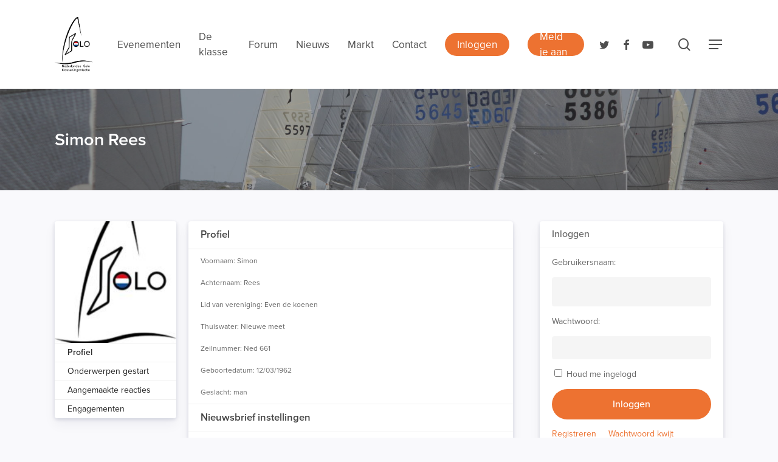

--- FILE ---
content_type: text/html; charset=UTF-8
request_url: https://soloklasse.nl/gebruikers/Simonvanrees/
body_size: 17334
content:
<!doctype html>


<html lang="nl-NL" class="no-js">
<head>

<!-- Meta Tags -->
<meta http-equiv="Content-Type" content="text/html; charset=UTF-8" />


	<meta name="viewport" content="width=device-width, initial-scale=1, maximum-scale=1, user-scalable=0" />

	

<!--Shortcut icon-->
	<link rel="shortcut icon" href="https://soloklasse.nl/wp-content/uploads/2021/06/SOLOLOGO-NL1-2.png" />

<meta name='robots' content='index, follow, max-image-preview:large, max-snippet:-1, max-video-preview:-1' />

<!-- Google Tag Manager for WordPress by gtm4wp.com -->
<script data-cfasync="false" data-pagespeed-no-defer>
	var gtm4wp_datalayer_name = "dataLayer";
	var dataLayer = dataLayer || [];
</script>
<!-- End Google Tag Manager for WordPress by gtm4wp.com -->
	<!-- This site is optimized with the Yoast SEO plugin v23.4 - https://yoast.com/wordpress/plugins/seo/ -->
	<title>Nederlandse Soloklasse Organisatie</title>
	<meta property="og:locale" content="nl_NL" />
	<meta property="og:type" content="website" />
	<meta property="og:site_name" content="Nederlandse Soloklasse Organisatie" />
	<meta name="twitter:card" content="summary_large_image" />
	<meta name="twitter:site" content="@soloklasse" />
	<script type="application/ld+json" class="yoast-schema-graph">{"@context":"https://schema.org","@graph":[{"@type":"WebSite","@id":"https://soloklasse.nl/#website","url":"https://soloklasse.nl/","name":"Nederlandse Soloklasse Organisatie","description":"","potentialAction":[{"@type":"SearchAction","target":{"@type":"EntryPoint","urlTemplate":"https://soloklasse.nl/?s={search_term_string}"},"query-input":{"@type":"PropertyValueSpecification","valueRequired":true,"valueName":"search_term_string"}}],"inLanguage":"nl-NL"}]}</script>
	<!-- / Yoast SEO plugin. -->


<link rel='dns-prefetch' href='//use.typekit.net' />
<link rel='dns-prefetch' href='//fonts.googleapis.com' />
<link rel="alternate" type="application/rss+xml" title="Nederlandse Soloklasse Organisatie &raquo; feed" href="https://soloklasse.nl/feed/" />
<link rel="alternate" type="application/rss+xml" title="Nederlandse Soloklasse Organisatie &raquo; reactiesfeed" href="https://soloklasse.nl/comments/feed/" />
<link rel='stylesheet' id='wp-block-library-css' href='https://soloklasse.nl/wp-includes/css/dist/block-library/style.min.css?ver=6.6.4' type='text/css' media='all' />
<style id='classic-theme-styles-inline-css' type='text/css'>
/*! This file is auto-generated */
.wp-block-button__link{color:#fff;background-color:#32373c;border-radius:9999px;box-shadow:none;text-decoration:none;padding:calc(.667em + 2px) calc(1.333em + 2px);font-size:1.125em}.wp-block-file__button{background:#32373c;color:#fff;text-decoration:none}
</style>
<style id='global-styles-inline-css' type='text/css'>
:root{--wp--preset--aspect-ratio--square: 1;--wp--preset--aspect-ratio--4-3: 4/3;--wp--preset--aspect-ratio--3-4: 3/4;--wp--preset--aspect-ratio--3-2: 3/2;--wp--preset--aspect-ratio--2-3: 2/3;--wp--preset--aspect-ratio--16-9: 16/9;--wp--preset--aspect-ratio--9-16: 9/16;--wp--preset--color--black: #000000;--wp--preset--color--cyan-bluish-gray: #abb8c3;--wp--preset--color--white: #ffffff;--wp--preset--color--pale-pink: #f78da7;--wp--preset--color--vivid-red: #cf2e2e;--wp--preset--color--luminous-vivid-orange: #ff6900;--wp--preset--color--luminous-vivid-amber: #fcb900;--wp--preset--color--light-green-cyan: #7bdcb5;--wp--preset--color--vivid-green-cyan: #00d084;--wp--preset--color--pale-cyan-blue: #8ed1fc;--wp--preset--color--vivid-cyan-blue: #0693e3;--wp--preset--color--vivid-purple: #9b51e0;--wp--preset--gradient--vivid-cyan-blue-to-vivid-purple: linear-gradient(135deg,rgba(6,147,227,1) 0%,rgb(155,81,224) 100%);--wp--preset--gradient--light-green-cyan-to-vivid-green-cyan: linear-gradient(135deg,rgb(122,220,180) 0%,rgb(0,208,130) 100%);--wp--preset--gradient--luminous-vivid-amber-to-luminous-vivid-orange: linear-gradient(135deg,rgba(252,185,0,1) 0%,rgba(255,105,0,1) 100%);--wp--preset--gradient--luminous-vivid-orange-to-vivid-red: linear-gradient(135deg,rgba(255,105,0,1) 0%,rgb(207,46,46) 100%);--wp--preset--gradient--very-light-gray-to-cyan-bluish-gray: linear-gradient(135deg,rgb(238,238,238) 0%,rgb(169,184,195) 100%);--wp--preset--gradient--cool-to-warm-spectrum: linear-gradient(135deg,rgb(74,234,220) 0%,rgb(151,120,209) 20%,rgb(207,42,186) 40%,rgb(238,44,130) 60%,rgb(251,105,98) 80%,rgb(254,248,76) 100%);--wp--preset--gradient--blush-light-purple: linear-gradient(135deg,rgb(255,206,236) 0%,rgb(152,150,240) 100%);--wp--preset--gradient--blush-bordeaux: linear-gradient(135deg,rgb(254,205,165) 0%,rgb(254,45,45) 50%,rgb(107,0,62) 100%);--wp--preset--gradient--luminous-dusk: linear-gradient(135deg,rgb(255,203,112) 0%,rgb(199,81,192) 50%,rgb(65,88,208) 100%);--wp--preset--gradient--pale-ocean: linear-gradient(135deg,rgb(255,245,203) 0%,rgb(182,227,212) 50%,rgb(51,167,181) 100%);--wp--preset--gradient--electric-grass: linear-gradient(135deg,rgb(202,248,128) 0%,rgb(113,206,126) 100%);--wp--preset--gradient--midnight: linear-gradient(135deg,rgb(2,3,129) 0%,rgb(40,116,252) 100%);--wp--preset--font-size--small: 13px;--wp--preset--font-size--medium: 20px;--wp--preset--font-size--large: 36px;--wp--preset--font-size--x-large: 42px;--wp--preset--spacing--20: 0.44rem;--wp--preset--spacing--30: 0.67rem;--wp--preset--spacing--40: 1rem;--wp--preset--spacing--50: 1.5rem;--wp--preset--spacing--60: 2.25rem;--wp--preset--spacing--70: 3.38rem;--wp--preset--spacing--80: 5.06rem;--wp--preset--shadow--natural: 6px 6px 9px rgba(0, 0, 0, 0.2);--wp--preset--shadow--deep: 12px 12px 50px rgba(0, 0, 0, 0.4);--wp--preset--shadow--sharp: 6px 6px 0px rgba(0, 0, 0, 0.2);--wp--preset--shadow--outlined: 6px 6px 0px -3px rgba(255, 255, 255, 1), 6px 6px rgba(0, 0, 0, 1);--wp--preset--shadow--crisp: 6px 6px 0px rgba(0, 0, 0, 1);}:where(.is-layout-flex){gap: 0.5em;}:where(.is-layout-grid){gap: 0.5em;}body .is-layout-flex{display: flex;}.is-layout-flex{flex-wrap: wrap;align-items: center;}.is-layout-flex > :is(*, div){margin: 0;}body .is-layout-grid{display: grid;}.is-layout-grid > :is(*, div){margin: 0;}:where(.wp-block-columns.is-layout-flex){gap: 2em;}:where(.wp-block-columns.is-layout-grid){gap: 2em;}:where(.wp-block-post-template.is-layout-flex){gap: 1.25em;}:where(.wp-block-post-template.is-layout-grid){gap: 1.25em;}.has-black-color{color: var(--wp--preset--color--black) !important;}.has-cyan-bluish-gray-color{color: var(--wp--preset--color--cyan-bluish-gray) !important;}.has-white-color{color: var(--wp--preset--color--white) !important;}.has-pale-pink-color{color: var(--wp--preset--color--pale-pink) !important;}.has-vivid-red-color{color: var(--wp--preset--color--vivid-red) !important;}.has-luminous-vivid-orange-color{color: var(--wp--preset--color--luminous-vivid-orange) !important;}.has-luminous-vivid-amber-color{color: var(--wp--preset--color--luminous-vivid-amber) !important;}.has-light-green-cyan-color{color: var(--wp--preset--color--light-green-cyan) !important;}.has-vivid-green-cyan-color{color: var(--wp--preset--color--vivid-green-cyan) !important;}.has-pale-cyan-blue-color{color: var(--wp--preset--color--pale-cyan-blue) !important;}.has-vivid-cyan-blue-color{color: var(--wp--preset--color--vivid-cyan-blue) !important;}.has-vivid-purple-color{color: var(--wp--preset--color--vivid-purple) !important;}.has-black-background-color{background-color: var(--wp--preset--color--black) !important;}.has-cyan-bluish-gray-background-color{background-color: var(--wp--preset--color--cyan-bluish-gray) !important;}.has-white-background-color{background-color: var(--wp--preset--color--white) !important;}.has-pale-pink-background-color{background-color: var(--wp--preset--color--pale-pink) !important;}.has-vivid-red-background-color{background-color: var(--wp--preset--color--vivid-red) !important;}.has-luminous-vivid-orange-background-color{background-color: var(--wp--preset--color--luminous-vivid-orange) !important;}.has-luminous-vivid-amber-background-color{background-color: var(--wp--preset--color--luminous-vivid-amber) !important;}.has-light-green-cyan-background-color{background-color: var(--wp--preset--color--light-green-cyan) !important;}.has-vivid-green-cyan-background-color{background-color: var(--wp--preset--color--vivid-green-cyan) !important;}.has-pale-cyan-blue-background-color{background-color: var(--wp--preset--color--pale-cyan-blue) !important;}.has-vivid-cyan-blue-background-color{background-color: var(--wp--preset--color--vivid-cyan-blue) !important;}.has-vivid-purple-background-color{background-color: var(--wp--preset--color--vivid-purple) !important;}.has-black-border-color{border-color: var(--wp--preset--color--black) !important;}.has-cyan-bluish-gray-border-color{border-color: var(--wp--preset--color--cyan-bluish-gray) !important;}.has-white-border-color{border-color: var(--wp--preset--color--white) !important;}.has-pale-pink-border-color{border-color: var(--wp--preset--color--pale-pink) !important;}.has-vivid-red-border-color{border-color: var(--wp--preset--color--vivid-red) !important;}.has-luminous-vivid-orange-border-color{border-color: var(--wp--preset--color--luminous-vivid-orange) !important;}.has-luminous-vivid-amber-border-color{border-color: var(--wp--preset--color--luminous-vivid-amber) !important;}.has-light-green-cyan-border-color{border-color: var(--wp--preset--color--light-green-cyan) !important;}.has-vivid-green-cyan-border-color{border-color: var(--wp--preset--color--vivid-green-cyan) !important;}.has-pale-cyan-blue-border-color{border-color: var(--wp--preset--color--pale-cyan-blue) !important;}.has-vivid-cyan-blue-border-color{border-color: var(--wp--preset--color--vivid-cyan-blue) !important;}.has-vivid-purple-border-color{border-color: var(--wp--preset--color--vivid-purple) !important;}.has-vivid-cyan-blue-to-vivid-purple-gradient-background{background: var(--wp--preset--gradient--vivid-cyan-blue-to-vivid-purple) !important;}.has-light-green-cyan-to-vivid-green-cyan-gradient-background{background: var(--wp--preset--gradient--light-green-cyan-to-vivid-green-cyan) !important;}.has-luminous-vivid-amber-to-luminous-vivid-orange-gradient-background{background: var(--wp--preset--gradient--luminous-vivid-amber-to-luminous-vivid-orange) !important;}.has-luminous-vivid-orange-to-vivid-red-gradient-background{background: var(--wp--preset--gradient--luminous-vivid-orange-to-vivid-red) !important;}.has-very-light-gray-to-cyan-bluish-gray-gradient-background{background: var(--wp--preset--gradient--very-light-gray-to-cyan-bluish-gray) !important;}.has-cool-to-warm-spectrum-gradient-background{background: var(--wp--preset--gradient--cool-to-warm-spectrum) !important;}.has-blush-light-purple-gradient-background{background: var(--wp--preset--gradient--blush-light-purple) !important;}.has-blush-bordeaux-gradient-background{background: var(--wp--preset--gradient--blush-bordeaux) !important;}.has-luminous-dusk-gradient-background{background: var(--wp--preset--gradient--luminous-dusk) !important;}.has-pale-ocean-gradient-background{background: var(--wp--preset--gradient--pale-ocean) !important;}.has-electric-grass-gradient-background{background: var(--wp--preset--gradient--electric-grass) !important;}.has-midnight-gradient-background{background: var(--wp--preset--gradient--midnight) !important;}.has-small-font-size{font-size: var(--wp--preset--font-size--small) !important;}.has-medium-font-size{font-size: var(--wp--preset--font-size--medium) !important;}.has-large-font-size{font-size: var(--wp--preset--font-size--large) !important;}.has-x-large-font-size{font-size: var(--wp--preset--font-size--x-large) !important;}
:where(.wp-block-post-template.is-layout-flex){gap: 1.25em;}:where(.wp-block-post-template.is-layout-grid){gap: 1.25em;}
:where(.wp-block-columns.is-layout-flex){gap: 2em;}:where(.wp-block-columns.is-layout-grid){gap: 2em;}
:root :where(.wp-block-pullquote){font-size: 1.5em;line-height: 1.6;}
</style>
<link rel='stylesheet' id='bbptoolkit-css' href='https://soloklasse.nl/wp-content/plugins/bbp-toolkit/css/bbptoolkit.css?ver=305' type='text/css' media='all' />
<link rel='stylesheet' id='bbp-default-css' href='https://soloklasse.nl/wp-content/plugins/bbpress/templates/default/css/bbpress.min.css?ver=2.6.14' type='text/css' media='all' />
<link rel='stylesheet' id='hm_bbpui-css' href='https://soloklasse.nl/wp-content/plugins/image-upload-for-bbpress/css/bbp-image-upload.css?ver=1.1.22' type='text/css' media='all' />
<link rel='stylesheet' id='ppress-frontend-css' href='https://soloklasse.nl/wp-content/plugins/wp-user-avatar/assets/css/frontend.min.css?ver=4.16.8' type='text/css' media='all' />
<link rel='stylesheet' id='ppress-flatpickr-css' href='https://soloklasse.nl/wp-content/plugins/wp-user-avatar/assets/flatpickr/flatpickr.min.css?ver=4.16.8' type='text/css' media='all' />
<link rel='stylesheet' id='ppress-select2-css' href='https://soloklasse.nl/wp-content/plugins/wp-user-avatar/assets/select2/select2.min.css?ver=6.6.4' type='text/css' media='all' />
<link rel='stylesheet' id='if-menu-site-css-css' href='https://soloklasse.nl/wp-content/plugins/if-menu/assets/if-menu-site.css?ver=6.6.4' type='text/css' media='all' />
<link rel='stylesheet' id='font-awesome-css' href='https://soloklasse.nl/wp-content/themes/salient/css/font-awesome-legacy.min.css?ver=4.7.1' type='text/css' media='all' />
<link rel='stylesheet' id='parent-style-css' href='https://soloklasse.nl/wp-content/themes/salient/style.css?ver=6.6.4' type='text/css' media='all' />
<link rel='stylesheet' id='theme-main-css' href='https://soloklasse.nl/wp-content/uploads/wp-less/salient-child/style-ffae9735fd.css' type='text/css' media='all' />
<link rel='stylesheet' id='salient-grid-system-css' href='https://soloklasse.nl/wp-content/themes/salient/css/build/grid-system.css?ver=16.1.3' type='text/css' media='all' />
<link rel='stylesheet' id='main-styles-css' href='https://soloklasse.nl/wp-content/themes/salient/css/build/style.css?ver=16.1.3' type='text/css' media='all' />
<link rel='stylesheet' id='nectar-header-layout-left-aligned-css' href='https://soloklasse.nl/wp-content/themes/salient/css/build/header/header-layout-menu-left-aligned.css?ver=16.1.3' type='text/css' media='all' />
<link rel='stylesheet' id='nectar-basic-bbpress-css' href='https://soloklasse.nl/wp-content/themes/salient/css/build/third-party/bbpress.css?ver=16.1.3' type='text/css' media='all' />
<link rel='stylesheet' id='nectar_default_font_open_sans-css' href='https://fonts.googleapis.com/css?family=Open+Sans%3A300%2C400%2C600%2C700&#038;subset=latin%2Clatin-ext' type='text/css' media='all' />
<link rel='stylesheet' id='responsive-css' href='https://soloklasse.nl/wp-content/themes/salient/css/build/responsive.css?ver=16.1.3' type='text/css' media='all' />
<link rel='stylesheet' id='skin-material-css' href='https://soloklasse.nl/wp-content/themes/salient/css/build/skin-material.css?ver=16.1.3' type='text/css' media='all' />
<link rel='stylesheet' id='salient-wp-menu-dynamic-css' href='https://soloklasse.nl/wp-content/uploads/salient/menu-dynamic.css?ver=76907' type='text/css' media='all' />
<link rel='stylesheet' id='dynamic-css-css' href='https://soloklasse.nl/wp-content/themes/salient/css/salient-dynamic-styles.css?ver=72848' type='text/css' media='all' />
<style id='dynamic-css-inline-css' type='text/css'>
#header-space{background-color:#f9f9fc}@media only screen and (min-width:1000px){body #ajax-content-wrap.no-scroll{min-height:calc(100vh - 146px);height:calc(100vh - 146px)!important;}}@media only screen and (min-width:1000px){#page-header-wrap.fullscreen-header,#page-header-wrap.fullscreen-header #page-header-bg,html:not(.nectar-box-roll-loaded) .nectar-box-roll > #page-header-bg.fullscreen-header,.nectar_fullscreen_zoom_recent_projects,#nectar_fullscreen_rows:not(.afterLoaded) > div{height:calc(100vh - 145px);}.wpb_row.vc_row-o-full-height.top-level,.wpb_row.vc_row-o-full-height.top-level > .col.span_12{min-height:calc(100vh - 145px);}html:not(.nectar-box-roll-loaded) .nectar-box-roll > #page-header-bg.fullscreen-header{top:146px;}.nectar-slider-wrap[data-fullscreen="true"]:not(.loaded),.nectar-slider-wrap[data-fullscreen="true"]:not(.loaded) .swiper-container{height:calc(100vh - 144px)!important;}.admin-bar .nectar-slider-wrap[data-fullscreen="true"]:not(.loaded),.admin-bar .nectar-slider-wrap[data-fullscreen="true"]:not(.loaded) .swiper-container{height:calc(100vh - 144px - 32px)!important;}}.admin-bar[class*="page-template-template-no-header"] .wpb_row.vc_row-o-full-height.top-level,.admin-bar[class*="page-template-template-no-header"] .wpb_row.vc_row-o-full-height.top-level > .col.span_12{min-height:calc(100vh - 32px);}body[class*="page-template-template-no-header"] .wpb_row.vc_row-o-full-height.top-level,body[class*="page-template-template-no-header"] .wpb_row.vc_row-o-full-height.top-level > .col.span_12{min-height:100vh;}@media only screen and (max-width:999px){.using-mobile-browser #nectar_fullscreen_rows:not(.afterLoaded):not([data-mobile-disable="on"]) > div{height:calc(100vh - 106px);}.using-mobile-browser .wpb_row.vc_row-o-full-height.top-level,.using-mobile-browser .wpb_row.vc_row-o-full-height.top-level > .col.span_12,[data-permanent-transparent="1"].using-mobile-browser .wpb_row.vc_row-o-full-height.top-level,[data-permanent-transparent="1"].using-mobile-browser .wpb_row.vc_row-o-full-height.top-level > .col.span_12{min-height:calc(100vh - 106px);}html:not(.nectar-box-roll-loaded) .nectar-box-roll > #page-header-bg.fullscreen-header,.nectar_fullscreen_zoom_recent_projects,.nectar-slider-wrap[data-fullscreen="true"]:not(.loaded),.nectar-slider-wrap[data-fullscreen="true"]:not(.loaded) .swiper-container,#nectar_fullscreen_rows:not(.afterLoaded):not([data-mobile-disable="on"]) > div{height:calc(100vh - 53px);}.wpb_row.vc_row-o-full-height.top-level,.wpb_row.vc_row-o-full-height.top-level > .col.span_12{min-height:calc(100vh - 53px);}body[data-transparent-header="false"] #ajax-content-wrap.no-scroll{min-height:calc(100vh - 53px);height:calc(100vh - 53px);}}.screen-reader-text,.nectar-skip-to-content:not(:focus){border:0;clip:rect(1px,1px,1px,1px);clip-path:inset(50%);height:1px;margin:-1px;overflow:hidden;padding:0;position:absolute!important;width:1px;word-wrap:normal!important;}.row .col img:not([srcset]){width:auto;}.row .col img.img-with-animation.nectar-lazy:not([srcset]){width:100%;}
</style>
<link rel='stylesheet' id='salient-child-style-css' href='https://soloklasse.nl/wp-content/themes/salient-child/style.css?ver=16.1.3' type='text/css' media='all' />
<script type="text/javascript" src="https://soloklasse.nl/wp-includes/js/jquery/jquery.min.js?ver=3.7.1" id="jquery-core-js"></script>
<script type="text/javascript" src="https://soloklasse.nl/wp-includes/js/jquery/jquery-migrate.min.js?ver=3.4.1" id="jquery-migrate-js"></script>
<script type="text/javascript" id="file_uploads_nfpluginsettings-js-extra">
/* <![CDATA[ */
var params = {"clearLogRestUrl":"https:\/\/soloklasse.nl\/wp-json\/nf-file-uploads\/debug-log\/delete-all","clearLogButtonId":"file_uploads_clear_debug_logger","downloadLogRestUrl":"https:\/\/soloklasse.nl\/wp-json\/nf-file-uploads\/debug-log\/get-all","downloadLogButtonId":"file_uploads_download_debug_logger"};
/* ]]> */
</script>
<script type="text/javascript" src="https://soloklasse.nl/wp-content/plugins/ninja-forms-uploads/assets/js/nfpluginsettings.js?ver=3.3.23" id="file_uploads_nfpluginsettings-js"></script>
<script type="text/javascript" src="https://soloklasse.nl/wp-content/plugins/wp-user-avatar/assets/flatpickr/flatpickr.min.js?ver=4.16.8" id="ppress-flatpickr-js"></script>
<script type="text/javascript" src="https://soloklasse.nl/wp-content/plugins/wp-user-avatar/assets/select2/select2.min.js?ver=4.16.8" id="ppress-select2-js"></script>
<script type="text/javascript" src="//use.typekit.net/pkq3tnz.js?ver=1.0.0" id="typekit-js"></script>
<script></script><link rel="https://api.w.org/" href="https://soloklasse.nl/wp-json/" /><link rel="EditURI" type="application/rsd+xml" title="RSD" href="https://soloklasse.nl/xmlrpc.php?rsd" />

<!-- Google Tag Manager for WordPress by gtm4wp.com -->
<!-- GTM Container placement set to footer -->
<script data-cfasync="false" data-pagespeed-no-defer type="text/javascript">
	var dataLayer_content = [];
	dataLayer.push( dataLayer_content );
</script>
<script data-cfasync="false" data-pagespeed-no-defer type="text/javascript">
(function(w,d,s,l,i){w[l]=w[l]||[];w[l].push({'gtm.start':
new Date().getTime(),event:'gtm.js'});var f=d.getElementsByTagName(s)[0],
j=d.createElement(s),dl=l!='dataLayer'?'&l='+l:'';j.async=true;j.src=
'//www.googletagmanager.com/gtm.js?id='+i+dl;f.parentNode.insertBefore(j,f);
})(window,document,'script','dataLayer','GTM-PRRKZN3');
</script>
<!-- End Google Tag Manager for WordPress by gtm4wp.com --><script type="text/javascript">try{Typekit.load();}catch(e){}</script>	<script src="https://code.jquery.com/ui/1.12.1/jquery-ui.js"></script>
	<script>
		$( function() {
		   $( "#tabs" ).tabs();
		} );
	  </script>
    <script type="text/javascript"> var root = document.getElementsByTagName( "html" )[0]; root.setAttribute( "class", "js" ); </script><style type="text/css">.recentcomments a{display:inline !important;padding:0 !important;margin:0 !important;}</style><meta name="generator" content="Powered by WPBakery Page Builder - drag and drop page builder for WordPress."/>
<link rel="icon" href="https://soloklasse.nl/wp-content/uploads/2021/06/SOLOLOGO-NL1-2.png" sizes="32x32" />
<link rel="icon" href="https://soloklasse.nl/wp-content/uploads/2021/06/SOLOLOGO-NL1-2.png" sizes="192x192" />
<link rel="apple-touch-icon" href="https://soloklasse.nl/wp-content/uploads/2021/06/SOLOLOGO-NL1-2.png" />
<meta name="msapplication-TileImage" content="https://soloklasse.nl/wp-content/uploads/2021/06/SOLOLOGO-NL1-2.png" />
<noscript><style> .wpb_animate_when_almost_visible { opacity: 1; }</style></noscript>
 

</head>


<body class="bbp-user-page single singular bbpress bbp-no-js material wpb-js-composer js-comp-ver-7.1 vc_responsive" data-footer-reveal="false" data-header-format="menu-left-aligned" data-boxed-style="" data-header-breakpoint="1080" data-footer-reveal-shadow="none" data-dropdown-style="minimal" data-cae="easeOutCubic" data-megamenu-width="contained" data-cad="750" data-aie="none" data-ls="magnific" data-apte="center_mask_reveal" data-hhun="0" data-fancy-form-rcs="default" data-form-style="default" data-form-submit="regular" data-is="minimal" data-button-style="rounded_shadow" data-header-inherit-rc="false" data-header-search="true" data-animated-anchors="true" data-ajax-transitions="false" data-full-width-header="false" data-slide-out-widget-area="true" data-slide-out-widget-area-style="slide-out-from-right" data-user-set-ocm="1" data-loading-animation="none" data-bg-header="false" data-ext-responsive="true" data-header-resize="1" data-header-color="custom"  data-cart="false" data-smooth-scrolling="0" data-permanent-transparent="false" data-responsive="1" >

<div class="ocm-effect-wrap"><div class="ocm-effect-wrap-inner">

 <div id="header-space" data-header-mobile-fixed='1'></div> 
<div id="header-outer" data-has-menu="true"  data-using-pr-menu="false" data-mobile-fixed="1" data-ptnm="1" data-lhe="animated_underline" data-user-set-bg="#ffffff" data-format="menu-left-aligned" data-permanent-transparent="false" data-megamenu-rt="0" data-remove-fixed="0" data-cart="false" data-transparency-option="" data-box-shadow="small" data-shrink-num="6" data-full-width="false" data-using-secondary="0" data-using-logo="1" data-logo-height="90" data-m-logo-height="30" data-padding="28" data-header-resize="1">
	
	
<div id="search-outer" class="nectar">
	<div id="search">
		<div class="container">
			 <div id="search-box">
				 <div class="inner-wrap">
					 <div class="col span_12">
						  <form role="search" action="https://soloklasse.nl/" method="GET">
														 <input type="text" name="s"  value="" aria-label="Search" placeholder="Search" />
							 
						<span>Hit enter to search or ESC to close</span>
												</form>
					</div><!--/span_12-->
				</div><!--/inner-wrap-->
			 </div><!--/search-box-->
			 <div id="close"><a href="#"><span class="screen-reader-text">Close Search</span>
				<span class="close-wrap"> <span class="close-line close-line1"></span> <span class="close-line close-line2"></span> </span>				 </a></div>
		 </div><!--/container-->
	</div><!--/search-->
</div><!--/search-outer-->
	
	<header id="top">
		
		<div class="container">
			
			<div class="row">
				  
				<div class="col span_3">
					
					<a id="logo" href="https://soloklasse.nl" >

						<img class="stnd skip-lazy default-logo dark-version" width="700" height="993" alt="Nederlandse Soloklasse Organisatie" src="https://soloklasse.nl/wp-content/uploads/2021/06/SOLOLOGO-NL1-1.png" srcset="https://soloklasse.nl/wp-content/uploads/2021/06/SOLOLOGO-NL1-1.png 1x, https://soloklasse.nl/wp-content/uploads/2021/06/SOLOLOGO-NL1-1.png 2x" /> 

					</a>

				</div><!--/span_3-->
				
				<div class="col span_9 col_last">
					
											<a class="mobile-search" href="#searchbox"><span class="nectar-icon icon-salient-search" aria-hidden="true"></span></a>
											<div class="slide-out-widget-area-toggle mobile-icon slide-out-from-right" data-icon-animation="simple-transform">
							<div> <a href="#sidewidgetarea" class="closed"> <span> <i class="lines-button x2"> <i class="lines"></i> </i> </span> </a> </div> 
       					</div>
										
					
					<nav>

													<ul class="sf-menu">
									
								<li id="menu-item-16" class="menu-item menu-item-type-post_type menu-item-object-page menu-item-has-children nectar-regular-menu-item menu-item-16"><a href="https://soloklasse.nl/evenementen/"><span class="menu-title-text">Evenementen</span></a>
<ul class="sub-menu">
	<li id="menu-item-2891" class="menu-item menu-item-type-post_type menu-item-object-page nectar-regular-menu-item menu-item-2891"><a href="https://soloklasse.nl/evenementen/"><span class="menu-title-text">Evenementen</span></a></li>
	<li id="menu-item-5208" class="menu-item menu-item-type-post_type menu-item-object-page nectar-regular-menu-item menu-item-5208"><a href="https://soloklasse.nl/jaarprijs-2022/"><span class="menu-title-text">Jaarprijs 2022</span></a></li>
	<li id="menu-item-4116" class="menu-item menu-item-type-post_type menu-item-object-page nectar-regular-menu-item menu-item-4116"><a href="https://soloklasse.nl/jaarprijs-2020/"><span class="menu-title-text">Jaarprijs 2020</span></a></li>
	<li id="menu-item-3491" class="menu-item menu-item-type-post_type menu-item-object-page nectar-regular-menu-item menu-item-3491"><a href="https://soloklasse.nl/jaarprijs-2019/"><span class="menu-title-text">Jaarprijs 2019</span></a></li>
	<li id="menu-item-2701" class="menu-item menu-item-type-post_type menu-item-object-page nectar-regular-menu-item menu-item-2701"><a href="https://soloklasse.nl/jaarprijs-2018/"><span class="menu-title-text">Jaarprijs 2018</span></a></li>
	<li id="menu-item-3325" class="menu-item menu-item-type-post_type menu-item-object-page nectar-regular-menu-item menu-item-3325"><a href="https://soloklasse.nl/uitslagen-voor-2017/"><span class="menu-title-text">Uitslagen voor 2017</span></a></li>
</ul>
</li>
<li id="menu-item-319" class="menu-item menu-item-type-post_type menu-item-object-page menu-item-has-children nectar-regular-menu-item menu-item-319"><a href="https://soloklasse.nl/de-klasse/"><span class="menu-title-text">De klasse</span></a>
<ul class="sub-menu">
	<li id="menu-item-171" class="menu-item menu-item-type-post_type menu-item-object-page nectar-regular-menu-item menu-item-171"><a href="https://soloklasse.nl/de-klasse/de-solo/"><span class="menu-title-text">De Solo</span></a></li>
	<li id="menu-item-324" class="menu-item menu-item-type-post_type menu-item-object-page nectar-regular-menu-item menu-item-324"><a href="https://soloklasse.nl/de-klasse/de-soloklasse-organisatie/"><span class="menu-title-text">Organisatie</span></a></li>
	<li id="menu-item-208" class="menu-item menu-item-type-post_type menu-item-object-page nectar-regular-menu-item menu-item-208"><a href="https://soloklasse.nl/de-klasse/smoelen/"><span class="menu-title-text">Smoelen</span></a></li>
	<li id="menu-item-17" class="menu-item menu-item-type-post_type menu-item-object-page nectar-regular-menu-item menu-item-17"><a href="https://soloklasse.nl/de-klasse/leveranciers/"><span class="menu-title-text">Sponsoren</span></a></li>
	<li id="menu-item-416" class="menu-item menu-item-type-post_type menu-item-object-page nectar-regular-menu-item menu-item-416"><a href="https://soloklasse.nl/de-klasse/historie/"><span class="menu-title-text">Historie</span></a></li>
	<li id="menu-item-418" class="menu-item menu-item-type-post_type menu-item-object-page nectar-regular-menu-item menu-item-418"><a href="https://soloklasse.nl/de-klasse/tips/"><span class="menu-title-text">Tips</span></a></li>
	<li id="menu-item-417" class="menu-item menu-item-type-post_type menu-item-object-page nectar-regular-menu-item menu-item-417"><a href="https://soloklasse.nl/de-klasse/solo-register/"><span class="menu-title-text">Solo register</span></a></li>
</ul>
</li>
<li id="menu-item-498" class="menu-item menu-item-type-post_type menu-item-object-forum nectar-regular-menu-item menu-item-498"><a href="https://soloklasse.nl/forum/discussie/"><span class="menu-title-text">Forum</span></a></li>
<li id="menu-item-19" class="menu-item menu-item-type-post_type menu-item-object-page menu-item-has-children nectar-regular-menu-item menu-item-19"><a href="https://soloklasse.nl/nieuws/"><span class="menu-title-text">Nieuws</span></a>
<ul class="sub-menu">
	<li id="menu-item-1773" class="menu-item menu-item-type-post_type menu-item-object-page nectar-regular-menu-item menu-item-1773"><a href="https://soloklasse.nl/nieuws/"><span class="menu-title-text">Nieuws</span></a></li>
	<li id="menu-item-724" class="menu-item menu-item-type-post_type menu-item-object-page nectar-regular-menu-item menu-item-724"><a href="https://soloklasse.nl/de-klasse/foto-album/"><span class="menu-title-text">Foto albums</span></a></li>
	<li id="menu-item-7160" class="menu-item menu-item-type-custom menu-item-object-custom nectar-regular-menu-item menu-item-7160"><a target="_blank" rel="noopener" href="https://www.solosailing.org.uk/resources"><span class="menu-title-text">Solo Magazine (UK)</span></a></li>
	<li id="menu-item-1184" class="menu-item menu-item-type-custom menu-item-object-custom nectar-regular-menu-item menu-item-1184"><a target="_blank" rel="noopener" href="https://www.youtube.com/channel/UC_vefV6bzi-3E_yqymkCTsA"><span class="menu-title-text">Youtube kanaal</span></a></li>
</ul>
</li>
<li id="menu-item-499" class="menu-item menu-item-type-post_type menu-item-object-forum nectar-regular-menu-item menu-item-499"><a href="https://soloklasse.nl/forum/markt/"><span class="menu-title-text">Markt</span></a></li>
<li id="menu-item-579" class="menu-item menu-item-type-post_type menu-item-object-page menu-item-has-children nectar-regular-menu-item menu-item-579"><a href="https://soloklasse.nl/contact/"><span class="menu-title-text">Contact</span></a>
<ul class="sub-menu">
	<li id="menu-item-581" class="menu-item menu-item-type-post_type menu-item-object-page nectar-regular-menu-item menu-item-581"><a href="https://soloklasse.nl/contact/"><span class="menu-title-text">Contact</span></a></li>
	<li id="menu-item-580" class="menu-item menu-item-type-post_type menu-item-object-page nectar-regular-menu-item menu-item-580"><a href="https://soloklasse.nl/contact/regio-alkmaar/"><span class="menu-title-text">Regio Alkmaar</span></a></li>
	<li id="menu-item-546" class="menu-item menu-item-type-post_type menu-item-object-page nectar-regular-menu-item menu-item-546"><a href="https://soloklasse.nl/contact/regio-braassem/"><span class="menu-title-text">Regio Braassem</span></a></li>
	<li id="menu-item-545" class="menu-item menu-item-type-post_type menu-item-object-page nectar-regular-menu-item menu-item-545"><a href="https://soloklasse.nl/contact/regio-griesbeek/"><span class="menu-title-text">Regio Giesbeek</span></a></li>
	<li id="menu-item-3874" class="menu-item menu-item-type-post_type menu-item-object-page nectar-regular-menu-item menu-item-3874"><a href="https://soloklasse.nl/contact/regio-harderwijk/"><span class="menu-title-text">Regio Harderwijk</span></a></li>
	<li id="menu-item-544" class="menu-item menu-item-type-post_type menu-item-object-page nectar-regular-menu-item menu-item-544"><a href="https://soloklasse.nl/contact/regio-loosdrechtse-plassen/"><span class="menu-title-text">Regio Loosdrechtse plassen</span></a></li>
	<li id="menu-item-543" class="menu-item menu-item-type-post_type menu-item-object-page nectar-regular-menu-item menu-item-543"><a href="https://soloklasse.nl/contact/regio-sneek/"><span class="menu-title-text">Regio Sneek</span></a></li>
	<li id="menu-item-585" class="menu-item menu-item-type-post_type menu-item-object-page nectar-regular-menu-item menu-item-585"><a href="https://soloklasse.nl/contact/links/"><span class="menu-title-text">Links</span></a></li>
</ul>
</li>
<li id="menu-item-5164" class="menu-item menu-item-type-custom menu-item-object-custom button_solid_color menu-item-5164"><a href="https://soloklasse.nl/wp-login.php"><span class="menu-title-text">Inloggen</span></a></li>
<li id="menu-item-260" class="menu-item menu-item-type-post_type menu-item-object-page button_solid_color menu-item-260"><a href="https://soloklasse.nl/word-lid/"><span class="menu-title-text">Meld je aan</span></a></li>
								
								
								
															</ul>
						

						
											</nav>

					
										
				</div><!--/span_9-->

									<div class="right-aligned-menu-items">
						<nav>
							<ul class="buttons" data-user-set-ocm="1">

								
																	<li id="search-btn"><div><a href="#searchbox"><span class="icon-salient-search" aria-hidden="true"></span></a></div> </li>
								
								
																	<li class="slide-out-widget-area-toggle" data-icon-animation="simple-transform">
										<div> <a href="#sidewidgetarea" class="closed"> <span> <i class="lines-button x2"> <i class="lines"></i> </i> </span> </a> </div> 
	       							</li>
															</ul>

							<ul><li id="social-in-menu" class="button_social_group"><a target="_blank" rel="noopener" href="https://twitter.com/soloklasse"><span class="screen-reader-text">twitter</span><i class="fa fa-twitter" aria-hidden="true"></i> </a><a target="_blank" rel="noopener" href="https://www.facebook.com/soloklasse"><span class="screen-reader-text">facebook</span><i class="fa fa-facebook" aria-hidden="true"></i> </a><a target="_blank" rel="noopener" href="https://www.youtube.com/channel/UC_vefV6bzi-3E_yqymkCTsA"><span class="screen-reader-text">youtube</span><i class="fa fa-youtube-play" aria-hidden="true"></i> </a></li></ul>						</nav>
					</div><!--/right-aligned-menu-items-->

				
			</div><!--/row-->
			
		</div><!--/container-->
		
	</header>
	
	
	<div class="ns-loading-cover"></div>		
	

</div><!--/header-outer-->


 


<div id="ajax-loading-screen" data-disable-fade-on-click="0" data-effect="center_mask_reveal" data-method="standard">
	
			<span class="mask-top"></span>
		<span class="mask-right"></span>
		<span class="mask-bottom"></span>
		<span class="mask-left"></span>
	</div>

<div id="ajax-content-wrap">



<div class="container-wrap">
	
	<div id="wr-forum-header">
	<div class="row">
		<h2>Simon Rees</h2>
	</div>
</div>
	
	<div class="container main-content">
		
		<div class="row">
			
			<div class="post-area col span_9">
									
					
<div id="bbpress-forums" class="bbpress-wrapper">

	
	
	<div id="bbp-user-wrapper">

		
<div id="bbp-single-user-details">
	<div id="bbp-user-avatar">
		<span class='vcard'>
			<a class="url fn n" href="https://soloklasse.nl/gebruikers/simonvanrees/" title="Simon Rees" rel="me">
				<img alt='' src='https://soloklasse.nl/wp-content/uploads/2023/12/c771db77-ac5b-454b-976f-99985068530f-150x150.jpg' srcset='https://soloklasse.nl/wp-content/uploads/2023/12/c771db77-ac5b-454b-976f-99985068530f-350x350.jpg 2x' class='avatar avatar-150 photo' height='150' width='150' loading='lazy' decoding='async'/>			</a>
		</span>
	</div>

	
	<div id="bbp-user-navigation">
		<ul>
			<li class="current">
				<span class="vcard bbp-user-profile-link">
					<a class="url fn n" href="https://soloklasse.nl/gebruikers/simonvanrees/" title="Simon Rees&#039;s profiel" rel="me">Profiel</a>
				</span>
			</li>

			<li class="">
				<span class='bbp-user-topics-created-link'>
					<a href="https://soloklasse.nl/gebruikers/simonvanrees/topics/" title="Geopende berichten van Simon Rees">Onderwerpen gestart</a>
				</span>
			</li>

			<li class="">
				<span class='bbp-user-replies-created-link'>
					<a href="https://soloklasse.nl/gebruikers/simonvanrees/reacties/" title="Reactie van Simon Rees Aangemaakt">Aangemaakte reacties</a>
				</span>
			</li>

							<li class="">
					<span class='bbp-user-engagements-created-link'>
						<a href="https://soloklasse.nl/gebruikers/simonvanrees/engagements/" title="Engagementen van Simon Rees">Engagementen</a>
					</span>
				</li>
			
			
			
		</ul>

		
	</div>
</div>


		<div id="bbp-user-body">
																					
	
	<div id="bbp-user-profile" class="bbp-user-profile">
		<h2 class="entry-title">Profiel</h2>
		<div class="bbp-user-section">

						
			
				<p class="bbp-user-fname">Voornaam: Simon</p>
			
						
			
				<p class="bbp-user-fname">Achternaam: Rees</p>
			
						
						
			
				<p class="bbp-user-fname">Lid van vereniging: Even de koenen</p>
			
						
			
				<p class="bbp-user-fname">Thuiswater: Nieuwe meet</p>
			
						
			
				<p class="bbp-user-fname">Zeilnummer: Ned 661</p>
			
						
						
			
				<p class="bbp-user-fname">Geboortedatum: 12/03/1962</p>
			
						
			
				<p class="bbp-user-fname">Geslacht: man</p>
			
						
<!--
				update_usermeta( $user_id, 'zeilnummer', $_POST['zeilnummer'] );
	update_usermeta( $user_id, 'iban', $_POST['iban'] );
	update_usermeta( $user_id, 'telefoonnummer', $_POST['telefoonnummer'] );
	update_usermeta( $user_id, 'postcode', $_POST['postcode'] );
	update_usermeta( $user_id, 'huisnummer', $_POST['huisnummer'] );
	update_usermeta( $user_id, 'straat', $_POST['straat'] );
	update_usermeta( $user_id, 'geboortedatum', $_POST['geboortedatum'] );
	update_usermeta( $user_id, 'voorletters', $_POST['voorletters'] );
	update_usermeta( $user_id, 'geslacht', $_POST['geslacht'] );

	update_usermeta( $user_id, 'vaarwater', $_POST['vaarwater'] );
	update_usermeta( $user_id, 'lidvereniging', $_POST['lidvereniging'] );
	update_usermeta( $user_id, 'bootnaam', $_POST['bootnaam'] );
	update_usermeta( $user_id, 'bouwjaar', $_POST['bouwjaar'] );
	update_usermeta( $user_id, 'gebouwddoor', $_POST['gebouwddoor'] );
	update_usermeta( $user_id, 'materiaal', $_POST['materiaal'] );
	update_usermeta( $user_id, 'gemeten', $_POST['gemeten'] );
	update_usermeta( $user_id, 'meetbrief', $_POST['meetbrief'] );
	update_usermeta( $user_id, 'opmerkingen', $_POST['opmerkingen'] );
-->


		</div>
	</div><!-- #bbp-author-topics-started -->
	<h2 class="entry-title">Nieuwsbrief instellingen</h2>
	<div class="bbp-user-section">
			Formulier voor abonnementsbeheer is alleen beschikbaar voor abonnees van verzendlijsten.	</div>
			</div>
	</div>

	
</div>
	
								
			</div><!--/span_9-->
			
			<div id="sidebar" class="col span_3 col_last">
				<div id="bbp_login_widget-2" class="widget bbp_widget_login"><h4>Inloggen</h4>
			<form method="post" action="https://soloklasse.nl/wp-login.php" class="bbp-login-form">
				<fieldset class="bbp-form">
					<legend>Inloggen</legend>

					<div class="bbp-username">
						<label for="user_login">Gebruikersnaam: </label>
						<input type="text" name="log" value="" size="20" maxlength="100" id="user_login" autocomplete="off" />
					</div>

					<div class="bbp-password">
						<label for="user_pass">Wachtwoord: </label>
						<input type="password" name="pwd" value="" size="20" id="user_pass" autocomplete="off" />
					</div>

					<div class="bbp-remember-me">
						<input type="checkbox" name="rememberme" value="forever"  id="rememberme" />
						<label for="rememberme">Houd me ingelogd</label>
					</div>

					
					<div class="bbp-submit-wrapper">

						<button type="submit" name="user-submit" id="user-submit" class="button submit user-submit">Inloggen</button>

						
	<input type="hidden" name="user-cookie" value="1" />

	<input type="hidden" id="bbp_redirect_to" name="redirect_to" value="https://soloklasse.nl/gebruikers/Simonvanrees/" /><input type="hidden" id="_wpnonce" name="_wpnonce" value="0ae2bd67ae" /><input type="hidden" name="_wp_http_referer" value="/gebruikers/Simonvanrees/" />
					</div>

					
						<div class="bbp-login-links">

							
								<a href="/word-lid" title="Registreren" class="bbp-register-link">Registreren</a>

							
							
								<a href="/wachtwoord-vergeten" title="Wachtwoord kwijt" class="bbp-lostpass-link">Wachtwoord kwijt</a>

							
						</div>

					
				</fieldset>
			</form>

		</div>			</div><!--/span_9-->
			
		</div><!--/row-->
		
	</div><!--/container-->

</div><!--/container-wrap-->



<div id="footer-outer" data-midnight="light" data-cols="3" data-disable-copyright="false" data-using-bg-img="false" data-bg-img-overlay="0.8" data-full-width="false" data-using-widget-area="true" >
	
	
			
	<div id="footer-widgets" data-cols="3">
		
		<div class="container">
			
			<div class="row">
				
								
				<div class="col span_4">
				      <!-- Footer widget area 1 -->
		              <div id="custom_html-2" class="widget_text widget widget_custom_html"><h4>Nederlandse Soloklasse Organisatie</h4><div class="textwidget custom-html-widget">Mulderstraat 9,
3581GN Utrecht
<a href="/cdn-cgi/l/email-protection#8be2e5ede4cbf8e4e7e4e0e7eaf8f8eea5e5e7"><span class="__cf_email__" data-cfemail="6900070f06291a0605060205081a1a0c470705">[email&#160;protected]</span></a>
<br><br>
<li id="social-in-menu" class="button_social_group"><a target="_blank" href="https://twitter.com/soloklasse" rel="noopener"><i class="fa fa-twitter"></i> </a><a target="_blank" href="https://www.facebook.com/soloklasse" rel="noopener"><i class="fa fa-facebook"></i> </a><a target="_blank" href="https://www.youtube.com/channel/UC_vefV6bzi-3E_yqymkCTsA" rel="noopener"><i class="fa fa-youtube"></i> </a><a target="_blank" href="https://www.instagram.com/soloklasse" rel="noopener"><i class="fa fa-instagram"></i> </a></li></div></div>				</div><!--/span_3-->
				
				
					<div class="col span_4">
						 <!-- Footer widget area 2 -->
			             <div id="text-4" class="widget widget_text"><h4>Links</h4>			<div class="textwidget"><p><a href="http://www.solosailing.org.uk">Engelse Soloklasse Organisatie</a><br />
<a href="http://www.sailing.org">ISAF</a><br />
<a href="http://www.knwv.nl">Watersportverbond</a></p>
</div>
		</div>					     
					</div><!--/span_3-->

				
				
									<div class="col span_4">
						 <!-- Footer widget area 3 -->
			              <div id="ninja_forms_widget-2" class="widget widget_ninja_forms_widget"><h4>Schrijf je in voor de nieuwsbrief</h4><noscript class="ninja-forms-noscript-message">
	Bericht: JavaScript is vereist voor deze inhoud.</noscript>
<div id="nf-form-4-cont" class="nf-form-cont" aria-live="polite" aria-labelledby="nf-form-title-4" aria-describedby="nf-form-errors-4" role="form">

    <div class="nf-loading-spinner"></div>

</div>
        <!-- That data is being printed as a workaround to page builders reordering the order of the scripts loaded-->
        <script data-cfasync="false" src="/cdn-cgi/scripts/5c5dd728/cloudflare-static/email-decode.min.js"></script><script>var formDisplay=1;var nfForms=nfForms||[];var form=[];form.id='4';form.settings={"objectType":"Form Setting","editActive":true,"title":"Schrijf je in voor de nieuwsbrief","show_title":1,"clear_complete":1,"hide_complete":1,"default_label_pos":"hidden","wrapper_class":"","element_class":"","key":"","add_submit":0,"currency":"","unique_field_error":"Een formulier met deze waarde bestaat al.","logged_in":false,"not_logged_in_msg":"","sub_limit_msg":"Het formulier heeft zijn inzendingen-limiet bereikt.","calculations":[],"container_styles_show_advanced_css":0,"title_styles_show_advanced_css":0,"row_styles_show_advanced_css":0,"row-odd_styles_show_advanced_css":0,"success-msg_styles_show_advanced_css":0,"error_msg_styles_show_advanced_css":0,"mp_breadcrumb":1,"mp_progress_bar":1,"mp_display_titles":0,"breadcrumb_container_styles_show_advanced_css":0,"breadcrumb_buttons_styles_show_advanced_css":0,"breadcrumb_button_hover_styles_show_advanced_css":0,"breadcrumb_active_button_styles_show_advanced_css":0,"progress_bar_container_styles_show_advanced_css":0,"progress_bar_fill_styles_show_advanced_css":0,"part_titles_styles_show_advanced_css":0,"navigation_container_styles_show_advanced_css":0,"previous_button_styles_show_advanced_css":0,"next_button_styles_show_advanced_css":0,"navigation_hover_styles_show_advanced_css":0,"formContentData":[{"formContentData":[{"order":1,"cells":[{"order":0,"fields":["firstname_1527234021074"],"width":"100"}]},{"order":2,"cells":[{"order":0,"fields":["lastname_1527234026602"],"width":"100"}]},{"order":3,"cells":[{"order":0,"fields":["email_1527234037704"],"width":"100"}]},{"order":4,"cells":[{"order":0,"fields":["ja_ik_wil_graag_de_nieuwsbrief_van_soloklasse_ontvangen_1527234183507"],"width":"100"}]},{"order":5,"cells":[{"order":0,"fields":["turnstile_1763566306331"],"width":"100"}]},{"order":6,"cells":[{"order":0,"fields":["aanmelden_1527234222186"],"width":"100"}]}],"order":0,"type":"part","clean":true,"title":"Part Title","key":"cijrlvfd"}],"changeEmailErrorMsg":"Voer een geldig e-mailadres in!","changeDateErrorMsg":"Vul een geldige datum in!","confirmFieldErrorMsg":"Deze velden moeten overeenkomen!","fieldNumberNumMinError":"Fout met minimumaantal","fieldNumberNumMaxError":"Fout met maximumaantal","fieldNumberIncrementBy":"Toenemen met ","formErrorsCorrectErrors":"Corrigeer de fouten voordat je dit formulier indient.","validateRequiredField":"Dit is een vereist veld.","honeypotHoneypotError":"Honeypot fout","fieldsMarkedRequired":"Velden die gemarkeerd zijn met een <span class=\"ninja-forms-req-symbol\">*<\/span> zijn vereiste velden","drawerDisabled":false,"container_styles_border":"","container_styles_height":"","container_styles_margin":"","container_styles_padding":"","container_styles_float":"","title_styles_border":"","title_styles_height":"","title_styles_width":"","title_styles_font-size":"","title_styles_margin":"","title_styles_padding":"","title_styles_float":"","row_styles_border":"","row_styles_width":"","row_styles_font-size":"","row_styles_margin":"","row_styles_padding":"","row-odd_styles_border":"","row-odd_styles_height":"","row-odd_styles_width":"","row-odd_styles_font-size":"","row-odd_styles_margin":"","row-odd_styles_padding":"","success-msg_styles_border":"","success-msg_styles_height":"","success-msg_styles_width":"","success-msg_styles_font-size":"","success-msg_styles_margin":"","success-msg_styles_padding":"","error_msg_styles_border":"","error_msg_styles_width":"","error_msg_styles_font-size":"","error_msg_styles_margin":"","error_msg_styles_padding":"","mp_prev_label":"","mp_next_label":"","allow_public_link":0,"embed_form":"","form_title_heading_level":"3","ninjaForms":"Ninja Forms","fieldTextareaRTEInsertLink":"Koppeling invoegen","fieldTextareaRTEInsertMedia":"Media invoegen","fieldTextareaRTESelectAFile":"Selecteer een bestand","formHoneypot":"Als je een persoon bent die dit veld ziet, laat je het leeg.","fileUploadOldCodeFileUploadInProgress":"Bestand wordt ge\u00fcpload.","fileUploadOldCodeFileUpload":"BESTANDSUPLOAD","currencySymbol":"&#36;","thousands_sep":".","decimal_point":",","siteLocale":"nl_NL","dateFormat":"m\/d\/Y","startOfWeek":"1","of":"van","previousMonth":"Vorige maand","nextMonth":"Volgende maand","months":["Januari","Februari","Maart","April","Mei","Juni","Juli","Augustus","September","Oktober","November","December"],"monthsShort":["Jan","Feb","Mrt","Apr","Mei","Jun","Jul","Aug","Sep","Okt","Nov","Dec"],"weekdays":["Zondag","Maandag","Dinsdag","Woensdag","Donderdag","Vrijdag","Zaterdag"],"weekdaysShort":["Zon","Maa","Din","Woe","Don","Vri","Zat"],"weekdaysMin":["Zo","Ma","Di","Wo","Do","Vr","Za"],"recaptchaConsentMissing":"reCaptcha validation couldn&#039;t load.","recaptchaMissingCookie":"reCaptcha v3 validation couldn&#039;t load the cookie needed to submit the form.","recaptchaConsentEvent":"Accept reCaptcha cookies before sending the form.","currency_symbol":"","beforeForm":"","beforeFields":"","afterFields":"","afterForm":""};form.fields=[{"objectType":"Field","objectDomain":"fields","editActive":false,"order":1,"idAttribute":"id","label":"Voornaam","type":"firstname","key":"firstname_1527234021074","label_pos":"hidden","required":1,"default":"","placeholder":"Voornaam","container_class":"","element_class":"","admin_label":"","help_text":"","custom_name_attribute":"fname","wrap_styles_show_advanced_css":0,"label_styles_show_advanced_css":0,"element_styles_show_advanced_css":0,"cellcid":"c4572","personally_identifiable":1,"value":"","id":38,"beforeField":"","afterField":"","parentType":"firstname","element_templates":["firstname","input"],"old_classname":"","wrap_template":"wrap"},{"objectType":"Field","objectDomain":"fields","editActive":false,"order":2,"idAttribute":"id","label":"Achternaam","type":"lastname","key":"lastname_1527234026602","label_pos":"hidden","required":1,"default":"","placeholder":"Achternaam","container_class":"","element_class":"","admin_label":"","help_text":"","custom_name_attribute":"lname","wrap_styles_show_advanced_css":0,"label_styles_show_advanced_css":0,"element_styles_show_advanced_css":0,"cellcid":"c4576","personally_identifiable":1,"value":"","id":39,"beforeField":"","afterField":"","parentType":"lastname","element_templates":["lastname","input"],"old_classname":"","wrap_template":"wrap"},{"objectType":"Field","objectDomain":"fields","editActive":false,"order":3,"idAttribute":"id","label":"Email","type":"email","key":"email_1527234037704","label_pos":"hidden","required":1,"default":"","placeholder":"Email","container_class":"","element_class":"","admin_label":"","help_text":"","custom_name_attribute":"email","wrap_styles_show_advanced_css":0,"label_styles_show_advanced_css":0,"element_styles_show_advanced_css":0,"cellcid":"c4579","drawerDisabled":false,"wrap_styles_border":"","wrap_styles_width":"","wrap_styles_margin":"","wrap_styles_padding":"","wrap_styles_float":"","label_styles_border":"","label_styles_width":"","label_styles_font-size":"","label_styles_margin":"","label_styles_padding":"","label_styles_float":"","element_styles_border":"","element_styles_width":"","element_styles_font-size":"","element_styles_margin":"","element_styles_padding":"","element_styles_float":"","personally_identifiable":1,"value":"","id":40,"beforeField":"","afterField":"","parentType":"email","element_templates":["email","input"],"old_classname":"","wrap_template":"wrap"},{"objectType":"Field","objectDomain":"fields","editActive":false,"order":4,"idAttribute":"id","label":"Ja, ik wil graag de nieuwsbrief van Soloklasse ontvangen.","type":"checkbox","key":"ja_ik_wil_graag_de_nieuwsbrief_van_soloklasse_ontvangen_1527234183507","label_pos":"right","required":1,"container_class":"","element_class":"","manual_key":false,"admin_label":"","help_text":"","default_value":"unchecked","checked_value":"Geselecteerd","unchecked_value":"Gedeselecteerd","wrap_styles_show_advanced_css":0,"label_styles_show_advanced_css":0,"element_styles_show_advanced_css":0,"cellcid":"c4582","drawerDisabled":false,"id":41,"beforeField":"","afterField":"","value":"","parentType":"checkbox","element_templates":["checkbox","input"],"old_classname":"","wrap_template":"wrap"},{"objectType":"Field","objectDomain":"fields","editActive":false,"order":5,"idAttribute":"id","label":"Cloudflare Turnstile","type":"turnstile","container_class":"","element_class":"","wrap_styles_show_advanced_css":0,"label_styles_show_advanced_css":0,"element_styles_show_advanced_css":0,"label_visibility":"invisible","size":"normal","theme":"auto","key":"turnstile_1763566306331","cellcid":"c4863","label_pos":"hidden","id":47,"beforeField":"","afterField":"","value":"","parentType":"textbox","element_templates":["turnstile","input"],"old_classname":"","wrap_template":"wrap","site_key":"0x4AAAAAAAL8ye66lM1E4-R6"},{"objectType":"Field","objectDomain":"fields","editActive":false,"order":6,"idAttribute":"id","label":"Aanmelden","type":"submit","processing_label":"Bezig met aanmelden...","container_class":"","element_class":"","key":"aanmelden_1527234222186","wrap_styles_show_advanced_css":0,"element_styles_show_advanced_css":0,"submit_element_hover_styles_show_advanced_css":0,"cellcid":"c4585","drawerDisabled":false,"wrap_styles_border":"","wrap_styles_width":"","wrap_styles_margin":"","wrap_styles_padding":"","wrap_styles_float":"","element_styles_border":"","element_styles_width":"","element_styles_font-size":"","element_styles_margin":"","element_styles_padding":"","element_styles_float":"","submit_element_hover_styles_border":"","submit_element_hover_styles_width":"","submit_element_hover_styles_font-size":"","submit_element_hover_styles_margin":"","submit_element_hover_styles_padding":"","submit_element_hover_styles_float":"","admin_label":"","id":42,"beforeField":"","afterField":"","value":"","label_pos":"hidden","parentType":"textbox","element_templates":["submit","button","input"],"old_classname":"","wrap_template":"wrap-no-label"}];nfForms.push(form);</script>
        <script id="tmpl-nf-mp-form-content" type="text/template">
	<div class="nf-mp-header"></div>
	<div class="nf-mp-body"></div>
	<div class="nf-mp-footer"></div>
</script>

<script id="tmpl-nf-mp-header" type="text/template">
	{{{ data.renderProgressBar() }}}
	{{{ data.renderBreadcrumbs() }}}
	{{{ data.renderPartTitle() }}}
</script>
<script id="tmpl-nf-mp-part-title" type="text/template">
	<h3>
		{{{ data.title }}}
	</h3>
</script>

<script id="tmpl-nf-mp-footer" type="text/template">
	{{{ data.renderNextPrevious() }}}
</script>

<script id="tmpl-nf-mp-next-previous" type="text/template">
	<ul class="nf-next-previous">
		<# if ( data.showPrevious ) { #>
		<li class="nf-previous-item">
			<input type="button" class="nf-previous" value="{{{ data.prevLabel }}}" />
		</li>
		<# } #>

		<# if ( data.showNext ) { #>
		<li class="nf-next-item">
			<input type="button" class="nf-next" value="{{{ data.nextLabel }}}" />
		</li>
		<# } #>
	</ul>
</script>

<script id="tmpl-nf-mp-breadcrumbs" type="text/template">
	<ul class="nf-breadcrumbs">
		<# _.each( data.parts, function( part, index ) { #>
		<li class="{{{ ( data.currentIndex == index ) ? 'active' : '' }}} {{{ ( part.errors ) ? 'errors' : '' }}}">
			<a href="#" class="nf-breadcrumb" data-index="{{{ index }}}">{{{ ( part.errors ) ? '' : '' }}} {{{ part.title }}}</a>
		</li>
		<# } ); #>
	</ul>
</script>

<script id="tmpl-nf-mp-progress-bar" type="text/template">
    <div class="nf-progress-container">
        <div class="nf-progress" style="width: {{{ data.percent }}}%;"></div>
    </div>
</script>        <script id="nf-tmpl-cell" type="text/template">
            <nf-fields></nf-fields>
        </script>

        <script id="nf-tmpl-row" type="text/template">
            <nf-cells></nf-cells>
        </script>

        </div>					     
					</div><!--/span_3-->
								
								
			</div><!--/row-->
			
		</div><!--/container-->
	
	</div><!--/footer-widgets-->
	
	
	
		<div class="row" id="copyright">
			
			<div class="container">
				
									<div class="col span_5">
						
													<p>&copy; 2026 Nederlandse Soloklasse Organisatie.  </p>
												
					</div><!--/span_5-->
								
				<div class="col span_7 col_last">
					<div class="menu-footer-container"><ul id="menu-footer" class="menu"><li id="menu-item-43" class="menu-item menu-item-type-post_type menu-item-object-page menu-item-43"><a href="https://soloklasse.nl/algemene-voorwaarden/">Algemene voorwaarden</a></li>
<li id="menu-item-51" class="menu-item menu-item-type-post_type menu-item-object-page menu-item-51"><a href="https://soloklasse.nl/disclaimer/">Disclaimer</a></li>
<li id="menu-item-45" class="menu-item menu-item-type-post_type menu-item-object-page menu-item-45"><a href="https://soloklasse.nl/privacy-policy/">Privacy policy</a></li>
</ul></div>				</div><!--/span_7-->

							
			</div><!--/container-->
			
		</div><!--/row-->
		
		
</div><!--/footer-outer-->


	<div id="slide-out-widget-area-bg" class="slide-out-from-right dark"></div>
	<div id="slide-out-widget-area" class="slide-out-from-right" data-dropdown-func="default" data-back-txt="Back">

		<div class="inner-wrap">
				<div class="inner" data-prepend-menu-mobile="true">

		  <a class="slide_out_area_close" href="#">
		  	<span class="close-wrap"> <span class="close-line close-line1"></span> <span class="close-line close-line2"></span> </span>		  </a>


		   			   <div class="off-canvas-menu-container mobile-only">
			  		<ul class="menu">
					   <li class="menu-item menu-item-type-post_type menu-item-object-page menu-item-has-children menu-item-16"><a href="https://soloklasse.nl/evenementen/">Evenementen</a>
<ul class="sub-menu">
	<li class="menu-item menu-item-type-post_type menu-item-object-page menu-item-2891"><a href="https://soloklasse.nl/evenementen/">Evenementen</a></li>
	<li class="menu-item menu-item-type-post_type menu-item-object-page menu-item-5208"><a href="https://soloklasse.nl/jaarprijs-2022/">Jaarprijs 2022</a></li>
	<li class="menu-item menu-item-type-post_type menu-item-object-page menu-item-4116"><a href="https://soloklasse.nl/jaarprijs-2020/">Jaarprijs 2020</a></li>
	<li class="menu-item menu-item-type-post_type menu-item-object-page menu-item-3491"><a href="https://soloklasse.nl/jaarprijs-2019/">Jaarprijs 2019</a></li>
	<li class="menu-item menu-item-type-post_type menu-item-object-page menu-item-2701"><a href="https://soloklasse.nl/jaarprijs-2018/">Jaarprijs 2018</a></li>
	<li class="menu-item menu-item-type-post_type menu-item-object-page menu-item-3325"><a href="https://soloklasse.nl/uitslagen-voor-2017/">Uitslagen voor 2017</a></li>
</ul>
</li>
<li class="menu-item menu-item-type-post_type menu-item-object-page menu-item-has-children menu-item-319"><a href="https://soloklasse.nl/de-klasse/">De klasse</a>
<ul class="sub-menu">
	<li class="menu-item menu-item-type-post_type menu-item-object-page menu-item-171"><a href="https://soloklasse.nl/de-klasse/de-solo/">De Solo</a></li>
	<li class="menu-item menu-item-type-post_type menu-item-object-page menu-item-324"><a href="https://soloklasse.nl/de-klasse/de-soloklasse-organisatie/">Organisatie</a></li>
	<li class="menu-item menu-item-type-post_type menu-item-object-page menu-item-208"><a href="https://soloklasse.nl/de-klasse/smoelen/">Smoelen</a></li>
	<li class="menu-item menu-item-type-post_type menu-item-object-page menu-item-17"><a href="https://soloklasse.nl/de-klasse/leveranciers/">Sponsoren</a></li>
	<li class="menu-item menu-item-type-post_type menu-item-object-page menu-item-416"><a href="https://soloklasse.nl/de-klasse/historie/">Historie</a></li>
	<li class="menu-item menu-item-type-post_type menu-item-object-page menu-item-418"><a href="https://soloklasse.nl/de-klasse/tips/">Tips</a></li>
	<li class="menu-item menu-item-type-post_type menu-item-object-page menu-item-417"><a href="https://soloklasse.nl/de-klasse/solo-register/">Solo register</a></li>
</ul>
</li>
<li class="menu-item menu-item-type-post_type menu-item-object-forum menu-item-498"><a href="https://soloklasse.nl/forum/discussie/">Forum</a></li>
<li class="menu-item menu-item-type-post_type menu-item-object-page menu-item-has-children menu-item-19"><a href="https://soloklasse.nl/nieuws/">Nieuws</a>
<ul class="sub-menu">
	<li class="menu-item menu-item-type-post_type menu-item-object-page menu-item-1773"><a href="https://soloklasse.nl/nieuws/">Nieuws</a></li>
	<li class="menu-item menu-item-type-post_type menu-item-object-page menu-item-724"><a href="https://soloklasse.nl/de-klasse/foto-album/">Foto albums</a></li>
	<li class="menu-item menu-item-type-custom menu-item-object-custom menu-item-7160"><a target="_blank" rel="noopener" href="https://www.solosailing.org.uk/resources">Solo Magazine (UK)</a></li>
	<li class="menu-item menu-item-type-custom menu-item-object-custom menu-item-1184"><a target="_blank" rel="noopener" href="https://www.youtube.com/channel/UC_vefV6bzi-3E_yqymkCTsA">Youtube kanaal</a></li>
</ul>
</li>
<li class="menu-item menu-item-type-post_type menu-item-object-forum menu-item-499"><a href="https://soloklasse.nl/forum/markt/">Markt</a></li>
<li class="menu-item menu-item-type-post_type menu-item-object-page menu-item-has-children menu-item-579"><a href="https://soloklasse.nl/contact/">Contact</a>
<ul class="sub-menu">
	<li class="menu-item menu-item-type-post_type menu-item-object-page menu-item-581"><a href="https://soloklasse.nl/contact/">Contact</a></li>
	<li class="menu-item menu-item-type-post_type menu-item-object-page menu-item-580"><a href="https://soloklasse.nl/contact/regio-alkmaar/">Regio Alkmaar</a></li>
	<li class="menu-item menu-item-type-post_type menu-item-object-page menu-item-546"><a href="https://soloklasse.nl/contact/regio-braassem/">Regio Braassem</a></li>
	<li class="menu-item menu-item-type-post_type menu-item-object-page menu-item-545"><a href="https://soloklasse.nl/contact/regio-griesbeek/">Regio Giesbeek</a></li>
	<li class="menu-item menu-item-type-post_type menu-item-object-page menu-item-3874"><a href="https://soloklasse.nl/contact/regio-harderwijk/">Regio Harderwijk</a></li>
	<li class="menu-item menu-item-type-post_type menu-item-object-page menu-item-544"><a href="https://soloklasse.nl/contact/regio-loosdrechtse-plassen/">Regio Loosdrechtse plassen</a></li>
	<li class="menu-item menu-item-type-post_type menu-item-object-page menu-item-543"><a href="https://soloklasse.nl/contact/regio-sneek/">Regio Sneek</a></li>
	<li class="menu-item menu-item-type-post_type menu-item-object-page menu-item-585"><a href="https://soloklasse.nl/contact/links/">Links</a></li>
</ul>
</li>
<li class="menu-item menu-item-type-custom menu-item-object-custom menu-item-5164"><a href="https://soloklasse.nl/wp-login.php">Inloggen</a></li>
<li class="menu-item menu-item-type-post_type menu-item-object-page menu-item-260"><a href="https://soloklasse.nl/word-lid/">Meld je aan</a></li>
		
					</ul>

					<ul class="menu secondary-header-items">					</ul>
				</div>
			<div id="nav_menu-3" class="widget widget_nav_menu"><h4>Mijn Soloklasse</h4><div class="menu-secondair-menu-container"><ul id="menu-secondair-menu" class="menu"><li id="menu-item-2513" class="menu-item menu-item-type-custom menu-item-object-custom menu-item-2513"><a href="https://soloklasse.nl/wp-login.php">Inloggen</a></li>
</ul></div></div>
		</div>

		<div class="bottom-meta-wrap"><ul class="off-canvas-social-links mobile-only"><li><a target="_blank" rel="noopener" href="https://twitter.com/soloklasse"><span class="screen-reader-text">twitter</span><i class="fa fa-twitter" aria-hidden="true"></i> </a></li><li><a target="_blank" rel="noopener" href="https://www.facebook.com/soloklasse"><span class="screen-reader-text">facebook</span><i class="fa fa-facebook" aria-hidden="true"></i> </a></li><li><a target="_blank" rel="noopener" href="https://www.youtube.com/channel/UC_vefV6bzi-3E_yqymkCTsA"><span class="screen-reader-text">youtube</span><i class="fa fa-youtube-play" aria-hidden="true"></i> </a></li></ul></div><!--/bottom-meta-wrap--></div> <!--/inner-wrap-->
	</div>


</div> <!--/ajax-content-wrap-->



	<a id="to-top" class=""><i class="fa fa-angle-up"></i></a>

<script type="text/javascript" id="bbp-swap-no-js-body-class">
	document.body.className = document.body.className.replace( 'bbp-no-js', 'bbp-js' );
</script>


<!-- GTM Container placement set to footer -->
<!-- Google Tag Manager (noscript) -->
				<noscript><iframe src="https://www.googletagmanager.com/ns.html?id=GTM-PRRKZN3" height="0" width="0" style="display:none;visibility:hidden" aria-hidden="true"></iframe></noscript>
<!-- End Google Tag Manager (noscript) --><link rel='stylesheet' id='dashicons-css' href='https://soloklasse.nl/wp-includes/css/dashicons.min.css?ver=6.6.4' type='text/css' media='all' />
<link rel='stylesheet' id='nf-display-css' href='https://soloklasse.nl/wp-content/plugins/ninja-forms/assets/css/display-structure.css?ver=6.6.4' type='text/css' media='all' />
<link rel='stylesheet' id='nf-mp-display-css' href='https://soloklasse.nl/wp-content/plugins/ninja-forms-multi-part/assets/css/display-structure.css?ver=6.6.4' type='text/css' media='all' />
<link rel='stylesheet' id='nf-layout-front-end-css' href='https://soloklasse.nl/wp-content/plugins/ninja-forms-style/layouts/assets/css/display-structure.css?ver=3.0.29' type='text/css' media='all' />
<link data-pagespeed-no-defer data-nowprocket data-wpacu-skip data-no-optimize data-noptimize rel='stylesheet' id='main-styles-non-critical-css' href='https://soloklasse.nl/wp-content/themes/salient/css/build/style-non-critical.css?ver=16.1.3' type='text/css' media='all' />
<link data-pagespeed-no-defer data-nowprocket data-wpacu-skip data-no-optimize data-noptimize rel='stylesheet' id='magnific-css' href='https://soloklasse.nl/wp-content/themes/salient/css/build/plugins/magnific.css?ver=8.6.0' type='text/css' media='all' />
<link data-pagespeed-no-defer data-nowprocket data-wpacu-skip data-no-optimize data-noptimize rel='stylesheet' id='nectar-ocm-core-css' href='https://soloklasse.nl/wp-content/themes/salient/css/build/off-canvas/core.css?ver=16.1.3' type='text/css' media='all' />
<link data-pagespeed-no-defer data-nowprocket data-wpacu-skip data-no-optimize data-noptimize rel='stylesheet' id='nectar-ocm-slide-out-right-material-css' href='https://soloklasse.nl/wp-content/themes/salient/css/build/off-canvas/slide-out-right-material.css?ver=16.1.3' type='text/css' media='all' />
<link data-pagespeed-no-defer data-nowprocket data-wpacu-skip data-no-optimize data-noptimize rel='stylesheet' id='nectar-ocm-slide-out-right-hover-css' href='https://soloklasse.nl/wp-content/themes/salient/css/build/off-canvas/slide-out-right-hover.css?ver=16.1.3' type='text/css' media='all' />
<script type="text/javascript" src="https://soloklasse.nl/wp-content/plugins/bbpress/templates/default/js/editor.min.js?ver=2.6.14" id="bbpress-editor-js"></script>
<script type="text/javascript" src="https://soloklasse.nl/wp-content/plugins/image-upload-for-bbpress/js/bbp-image-upload.js?ver=1.1.22" id="hm_bbpui-js"></script>
<script type="text/javascript" id="ppress-frontend-script-js-extra">
/* <![CDATA[ */
var pp_ajax_form = {"ajaxurl":"https:\/\/soloklasse.nl\/wp-admin\/admin-ajax.php","confirm_delete":"Weet je het zeker?","deleting_text":"Verwijderen...","deleting_error":"Er is een fout opgetreden. Probeer het opnieuw.","nonce":"6e5faca365","disable_ajax_form":"false","is_checkout":"0","is_checkout_tax_enabled":"0","is_checkout_autoscroll_enabled":"true"};
/* ]]> */
</script>
<script type="text/javascript" src="https://soloklasse.nl/wp-content/plugins/wp-user-avatar/assets/js/frontend.min.js?ver=4.16.8" id="ppress-frontend-script-js"></script>
<script type="text/javascript" src="https://soloklasse.nl/wp-content/plugins/duracelltomi-google-tag-manager/dist/js/gtm4wp-form-move-tracker.js?ver=1.22.2" id="gtm4wp-form-move-tracker-js"></script>
<script type="text/javascript" src="https://soloklasse.nl/wp-content/themes/salient/js/build/third-party/jquery.easing.min.js?ver=1.3" id="jquery-easing-js"></script>
<script type="text/javascript" src="https://soloklasse.nl/wp-content/themes/salient/js/build/third-party/jquery.mousewheel.min.js?ver=3.1.13" id="jquery-mousewheel-js"></script>
<script type="text/javascript" src="https://soloklasse.nl/wp-content/themes/salient/js/build/priority.js?ver=16.1.3" id="nectar_priority-js"></script>
<script type="text/javascript" src="https://soloklasse.nl/wp-content/themes/salient/js/build/third-party/transit.min.js?ver=0.9.9" id="nectar-transit-js"></script>
<script type="text/javascript" src="https://soloklasse.nl/wp-content/themes/salient/js/build/third-party/waypoints.js?ver=4.0.2" id="nectar-waypoints-js"></script>
<script type="text/javascript" src="https://soloklasse.nl/wp-content/themes/salient/js/build/third-party/imagesLoaded.min.js?ver=4.1.4" id="imagesLoaded-js"></script>
<script type="text/javascript" src="https://soloklasse.nl/wp-content/themes/salient/js/build/third-party/hoverintent.min.js?ver=1.9" id="hoverintent-js"></script>
<script type="text/javascript" src="https://soloklasse.nl/wp-content/themes/salient/js/build/third-party/magnific.js?ver=7.0.1" id="magnific-js"></script>
<script type="text/javascript" src="https://soloklasse.nl/wp-content/themes/salient/js/build/third-party/anime.min.js?ver=4.5.1" id="anime-js"></script>
<script type="text/javascript" src="https://soloklasse.nl/wp-content/themes/salient/js/build/third-party/superfish.js?ver=1.5.8" id="superfish-js"></script>
<script type="text/javascript" id="nectar-frontend-js-extra">
/* <![CDATA[ */
var nectarLove = {"ajaxurl":"https:\/\/soloklasse.nl\/wp-admin\/admin-ajax.php","postID":"0","rooturl":"https:\/\/soloklasse.nl","disqusComments":"false","loveNonce":"fd25136088","mapApiKey":"AIzaSyBemkvY3YdD5RD5kD4BUUaNbKCHos8SbG4"};
var nectarOptions = {"delay_js":"false","quick_search":"false","react_compat":"disabled","header_entrance":"false","simplify_ocm_mobile":"0","mobile_header_format":"default","ocm_btn_position":"default","left_header_dropdown_func":"default","ajax_add_to_cart":"0","ocm_remove_ext_menu_items":"remove_images","woo_product_filter_toggle":"0","woo_sidebar_toggles":"true","woo_sticky_sidebar":"0","woo_minimal_product_hover":"default","woo_minimal_product_effect":"default","woo_related_upsell_carousel":"false","woo_product_variable_select":"default","woo_using_cart_addons":"false"};
var nectar_front_i18n = {"menu":"Menu","next":"Next","previous":"Previous","close":"Close"};
/* ]]> */
</script>
<script type="text/javascript" src="https://soloklasse.nl/wp-content/themes/salient/js/build/init.js?ver=16.1.3" id="nectar-frontend-js"></script>
<script type="text/javascript" src="https://soloklasse.nl/wp-content/plugins/salient-core/js/third-party/touchswipe.min.js?ver=1.0" id="touchswipe-js"></script>
<script type="text/javascript" src="https://soloklasse.nl/wp-includes/js/underscore.min.js?ver=1.13.4" id="underscore-js"></script>
<script type="text/javascript" src="https://soloklasse.nl/wp-includes/js/backbone.min.js?ver=1.5.0" id="backbone-js"></script>
<script type="text/javascript" src="https://soloklasse.nl/wp-content/plugins/ninja-forms/assets/js/min/front-end-deps.js?ver=3.13.4" id="nf-front-end-deps-js"></script>
<script type="text/javascript" src="https://challenges.cloudflare.com/turnstile/v0/api.js?render=explicit" id="nf-cloudflare-turnstile-js"></script>
<script type="text/javascript" id="nf-front-end-js-extra">
/* <![CDATA[ */
var nfi18n = {"ninjaForms":"Ninja Forms","changeEmailErrorMsg":"Voer een geldig e-mailadres in!","changeDateErrorMsg":"Vul een geldige datum in!","confirmFieldErrorMsg":"Deze velden moeten overeenkomen!","fieldNumberNumMinError":"Fout met minimumaantal","fieldNumberNumMaxError":"Fout met maximumaantal","fieldNumberIncrementBy":"Toenemen met ","fieldTextareaRTEInsertLink":"Koppeling invoegen","fieldTextareaRTEInsertMedia":"Media invoegen","fieldTextareaRTESelectAFile":"Selecteer een bestand","formErrorsCorrectErrors":"Corrigeer de fouten voordat je dit formulier indient.","formHoneypot":"Als je een persoon bent die dit veld ziet, laat je het leeg.","validateRequiredField":"Dit is een vereist veld.","honeypotHoneypotError":"Honeypot fout","fileUploadOldCodeFileUploadInProgress":"Bestand wordt ge\u00fcpload.","fileUploadOldCodeFileUpload":"BESTANDSUPLOAD","currencySymbol":"$","fieldsMarkedRequired":"Velden die gemarkeerd zijn met een <span class=\"ninja-forms-req-symbol\">*<\/span> zijn vereiste velden","thousands_sep":".","decimal_point":",","siteLocale":"nl_NL","dateFormat":"m\/d\/Y","startOfWeek":"1","of":"van","previousMonth":"Vorige maand","nextMonth":"Volgende maand","months":["Januari","Februari","Maart","April","Mei","Juni","Juli","Augustus","September","Oktober","November","December"],"monthsShort":["Jan","Feb","Mrt","Apr","Mei","Jun","Jul","Aug","Sep","Okt","Nov","Dec"],"weekdays":["Zondag","Maandag","Dinsdag","Woensdag","Donderdag","Vrijdag","Zaterdag"],"weekdaysShort":["Zon","Maa","Din","Woe","Don","Vri","Zat"],"weekdaysMin":["Zo","Ma","Di","Wo","Do","Vr","Za"],"recaptchaConsentMissing":"reCaptcha validation couldn't load.","recaptchaMissingCookie":"reCaptcha v3 validation couldn't load the cookie needed to submit the form.","recaptchaConsentEvent":"Accept reCaptcha cookies before sending the form."};
var nfFrontEnd = {"adminAjax":"https:\/\/soloklasse.nl\/wp-admin\/admin-ajax.php","ajaxNonce":"7d62a0726e","requireBaseUrl":"https:\/\/soloklasse.nl\/wp-content\/plugins\/ninja-forms\/assets\/js\/","use_merge_tags":{"user":{"address":"address","textbox":"textbox","button":"button","checkbox":"checkbox","city":"city","confirm":"confirm","date":"date","email":"email","firstname":"firstname","html":"html","hcaptcha":"hcaptcha","hidden":"hidden","lastname":"lastname","listcheckbox":"listcheckbox","listcountry":"listcountry","listimage":"listimage","listmultiselect":"listmultiselect","listradio":"listradio","listselect":"listselect","liststate":"liststate","note":"note","number":"number","password":"password","passwordconfirm":"passwordconfirm","product":"product","quantity":"quantity","recaptcha":"recaptcha","recaptcha_v3":"recaptcha_v3","repeater":"repeater","shipping":"shipping","signature":"signature","spam":"spam","starrating":"starrating","submit":"submit","terms":"terms","textarea":"textarea","total":"total","turnstile":"turnstile","unknown":"unknown","zip":"zip","hr":"hr","file_upload":"file_upload","mailchimp-optin":"mailchimp-optin"},"post":{"address":"address","textbox":"textbox","button":"button","checkbox":"checkbox","city":"city","confirm":"confirm","date":"date","email":"email","firstname":"firstname","html":"html","hcaptcha":"hcaptcha","hidden":"hidden","lastname":"lastname","listcheckbox":"listcheckbox","listcountry":"listcountry","listimage":"listimage","listmultiselect":"listmultiselect","listradio":"listradio","listselect":"listselect","liststate":"liststate","note":"note","number":"number","password":"password","passwordconfirm":"passwordconfirm","product":"product","quantity":"quantity","recaptcha":"recaptcha","recaptcha_v3":"recaptcha_v3","repeater":"repeater","shipping":"shipping","signature":"signature","spam":"spam","starrating":"starrating","submit":"submit","terms":"terms","textarea":"textarea","total":"total","turnstile":"turnstile","unknown":"unknown","zip":"zip","hr":"hr","file_upload":"file_upload","mailchimp-optin":"mailchimp-optin"},"system":{"address":"address","textbox":"textbox","button":"button","checkbox":"checkbox","city":"city","confirm":"confirm","date":"date","email":"email","firstname":"firstname","html":"html","hcaptcha":"hcaptcha","hidden":"hidden","lastname":"lastname","listcheckbox":"listcheckbox","listcountry":"listcountry","listimage":"listimage","listmultiselect":"listmultiselect","listradio":"listradio","listselect":"listselect","liststate":"liststate","note":"note","number":"number","password":"password","passwordconfirm":"passwordconfirm","product":"product","quantity":"quantity","recaptcha":"recaptcha","recaptcha_v3":"recaptcha_v3","repeater":"repeater","shipping":"shipping","signature":"signature","spam":"spam","starrating":"starrating","submit":"submit","terms":"terms","textarea":"textarea","total":"total","turnstile":"turnstile","unknown":"unknown","zip":"zip","hr":"hr","file_upload":"file_upload","mailchimp-optin":"mailchimp-optin"},"fields":{"address":"address","textbox":"textbox","button":"button","checkbox":"checkbox","city":"city","confirm":"confirm","date":"date","email":"email","firstname":"firstname","html":"html","hcaptcha":"hcaptcha","hidden":"hidden","lastname":"lastname","listcheckbox":"listcheckbox","listcountry":"listcountry","listimage":"listimage","listmultiselect":"listmultiselect","listradio":"listradio","listselect":"listselect","liststate":"liststate","note":"note","number":"number","password":"password","passwordconfirm":"passwordconfirm","product":"product","quantity":"quantity","recaptcha":"recaptcha","recaptcha_v3":"recaptcha_v3","repeater":"repeater","shipping":"shipping","signature":"signature","spam":"spam","starrating":"starrating","submit":"submit","terms":"terms","textarea":"textarea","total":"total","turnstile":"turnstile","unknown":"unknown","zip":"zip","hr":"hr","file_upload":"file_upload","mailchimp-optin":"mailchimp-optin"},"calculations":{"html":"html","hidden":"hidden","note":"note","unknown":"unknown"}},"opinionated_styles":"","filter_esc_status":"false","nf_consent_status_response":[]};
var nfInlineVars = [];
/* ]]> */
</script>
<script type="text/javascript" src="https://soloklasse.nl/wp-content/plugins/ninja-forms/assets/js/min/front-end.js?ver=3.13.4" id="nf-front-end-js"></script>
<script type="text/javascript" src="https://soloklasse.nl/wp-content/plugins/ninja-forms-user-management/assets/js/errorHandling.js?ver=6.6.4" id="nf_user_management-js"></script>
<script type="text/javascript" id="nf-mp-front-end-js-extra">
/* <![CDATA[ */
var nfMPSettings = {"prevLabel":"Previous","nextLabel":"Next"};
/* ]]> */
</script>
<script type="text/javascript" src="https://soloklasse.nl/wp-content/plugins/ninja-forms-multi-part/assets/js/min/front-end.js?ver=3.0.27" id="nf-mp-front-end-js"></script>
<script type="text/javascript" src="https://soloklasse.nl/wp-content/plugins/ninja-forms-style/layouts/assets/js/min/front-end.js?ver=3.0.29" id="nf-layout-front-end-js"></script>
<script></script><script id="tmpl-nf-layout" type="text/template">
	<span id="nf-form-title-{{{ data.id }}}" class="nf-form-title">
		{{{ ( 1 == data.settings.show_title ) ? '<h' + data.settings.form_title_heading_level + '>' + data.settings.title + '</h' + data.settings.form_title_heading_level + '>' : '' }}}
	</span>
	<div class="nf-form-wrap ninja-forms-form-wrap">
		<div class="nf-response-msg"></div>
		<div class="nf-debug-msg"></div>
		<div class="nf-before-form"></div>
		<div class="nf-form-layout"></div>
		<div class="nf-after-form"></div>
	</div>
</script>

<script id="tmpl-nf-empty" type="text/template">

</script>
<script id="tmpl-nf-before-form" type="text/template">
	{{{ data.beforeForm }}}
</script><script id="tmpl-nf-after-form" type="text/template">
	{{{ data.afterForm }}}
</script><script id="tmpl-nf-before-fields" type="text/template">
    <div class="nf-form-fields-required">{{{ data.renderFieldsMarkedRequired() }}}</div>
    {{{ data.beforeFields }}}
</script><script id="tmpl-nf-after-fields" type="text/template">
    {{{ data.afterFields }}}
    <div id="nf-form-errors-{{{ data.id }}}" class="nf-form-errors" role="alert"></div>
    <div class="nf-form-hp"></div>
</script>
<script id="tmpl-nf-before-field" type="text/template">
    {{{ data.beforeField }}}
</script><script id="tmpl-nf-after-field" type="text/template">
    {{{ data.afterField }}}
</script><script id="tmpl-nf-form-layout" type="text/template">
	<form>
		<div>
			<div class="nf-before-form-content"></div>
			<div class="nf-form-content {{{ data.element_class }}}"></div>
			<div class="nf-after-form-content"></div>
		</div>
	</form>
</script><script id="tmpl-nf-form-hp" type="text/template">
	<label id="nf-label-field-hp-{{{ data.id }}}" for="nf-field-hp-{{{ data.id }}}" aria-hidden="true">
		{{{ nfi18n.formHoneypot }}}
		<input id="nf-field-hp-{{{ data.id }}}" name="nf-field-hp" class="nf-element nf-field-hp" type="text" value="" aria-labelledby="nf-label-field-hp-{{{ data.id }}}" />
	</label>
</script>
<script id="tmpl-nf-field-layout" type="text/template">
    <div id="nf-field-{{{ data.id }}}-container" class="nf-field-container {{{ data.type }}}-container {{{ data.renderContainerClass() }}}">
        <div class="nf-before-field"></div>
        <div class="nf-field"></div>
        <div class="nf-after-field"></div>
    </div>
</script>
<script id="tmpl-nf-field-before" type="text/template">
    {{{ data.beforeField }}}
</script><script id="tmpl-nf-field-after" type="text/template">
    <#
    /*
     * Render our input limit section if that setting exists.
     */
    #>
    <div class="nf-input-limit"></div>
    <#
    /*
     * Render our error section if we have an error.
     */
    #>
    <div id="nf-error-{{{ data.id }}}" class="nf-error-wrap nf-error" role="alert" aria-live="assertive"></div>
    <#
    /*
     * Render any custom HTML after our field.
     */
    #>
    {{{ data.afterField }}}
</script>
<script id="tmpl-nf-field-wrap" type="text/template">
	<div id="nf-field-{{{ data.id }}}-wrap" class="{{{ data.renderWrapClass() }}}" data-field-id="{{{ data.id }}}">
		<#
		/*
		 * This is our main field template. It's called for every field type.
		 * Note that must have ONE top-level, wrapping element. i.e. a div/span/etc that wraps all of the template.
		 */
        #>
		<#
		/*
		 * Render our label.
		 */
        #>
		{{{ data.renderLabel() }}}
		<#
		/*
		 * Render our field element. Uses the template for the field being rendered.
		 */
        #>
		<div class="nf-field-element">{{{ data.renderElement() }}}</div>
		<#
		/*
		 * Render our Description Text.
		 */
        #>
		{{{ data.renderDescText() }}}
	</div>
</script>
<script id="tmpl-nf-field-wrap-no-label" type="text/template">
    <div id="nf-field-{{{ data.id }}}-wrap" class="{{{ data.renderWrapClass() }}}" data-field-id="{{{ data.id }}}">
        <div class="nf-field-label"></div>
        <div class="nf-field-element">{{{ data.renderElement() }}}</div>
        <div class="nf-error-wrap"></div>
    </div>
</script>
<script id="tmpl-nf-field-wrap-no-container" type="text/template">

        {{{ data.renderElement() }}}

        <div class="nf-error-wrap"></div>
</script>
<script id="tmpl-nf-field-label" type="text/template">
	<div class="nf-field-label">
		<# if ( data.type === "listcheckbox" || data.type === "listradio" || data.type === "listimage" || data.type === "date" || data.type === "starrating" || data.type === "signature" || data.type === "html" || data.type === "hr" ) { #>
			<span id="nf-label-field-{{{ data.id }}}"
				class="nf-label-span {{{ data.renderLabelClasses() }}}">
					{{{ ( data.maybeFilterHTML() === 'true' ) ? _.escape( data.label ) : data.label }}} {{{ ( 'undefined' != typeof data.required && 1 == data.required ) ? '<span class="ninja-forms-req-symbol">*</span>' : '' }}} 
					{{{ data.maybeRenderHelp() }}}
			</span>
		<# } else { #>
			<label for="nf-field-{{{ data.id }}}"
					id="nf-label-field-{{{ data.id }}}"
					class="{{{ data.renderLabelClasses() }}}">
						{{{ ( data.maybeFilterHTML() === 'true' ) ? _.escape( data.label ) : data.label }}} {{{ ( 'undefined' != typeof data.required && 1 == data.required ) ? '<span class="ninja-forms-req-symbol">*</span>' : '' }}} 
						{{{ data.maybeRenderHelp() }}}
			</label>
		<# } #>
	</div>
</script>
<script id="tmpl-nf-field-error" type="text/template">
	<div class="nf-error-msg nf-error-{{{ data.id }}}" aria-live="assertive">{{{ data.msg }}}</div>
</script><script id="tmpl-nf-form-error" type="text/template">
	<div class="nf-error-msg nf-error-{{{ data.id }}}">{{{ data.msg }}}</div>
</script><script id="tmpl-nf-field-input-limit" type="text/template">
    {{{ data.currentCount() }}} {{{ nfi18n.of }}} {{{ data.input_limit }}} {{{ data.input_limit_msg }}}
</script><script id="tmpl-nf-field-null" type="text/template">
</script><script id="tmpl-nf-field-firstname" type="text/template">
    <input
        type="text"
        value="{{{ _.escape( data.value ) }}}"
        class="{{{ data.renderClasses() }}} nf-element"
        id="nf-field-{{{ data.id }}}"
        name="{{ data.custom_name_attribute || 'nf-field-' + data.id + '-' + data.type }}"
        {{{ data.maybeDisableAutocomplete() }}}
        {{{ data.renderPlaceholder() }}}
        aria-invalid="false"
        aria-describedby="<# if( data.desc_text ) { #>nf-description-{{{ data.id }}} <# } #>nf-error-{{{ data.id }}}"
        aria-labelledby="nf-label-field-{{{ data.id }}}"
        {{{ data.maybeRequired() }}}
    >
</script>
<script id='tmpl-nf-field-input' type='text/template'>
    <input id="nf-field-{{{ data.id }}}" name="nf-field-{{{ data.id }}}" aria-invalid="false" aria-describedby="<# if( data.desc_text ) { #>nf-description-{{{ data.id }}} <# } #>nf-error-{{{ data.id }}}" class="{{{ data.renderClasses() }}} nf-element" type="text" value="{{{ _.escape( data.value ) }}}" {{{ data.renderPlaceholder() }}} {{{ data.maybeDisabled() }}}
           aria-labelledby="nf-label-field-{{{ data.id }}}"

            {{{ data.maybeRequired() }}}
    >
</script>
<script id="tmpl-nf-field-lastname" type="text/template">
    <input
        type="text"
        value="{{{ _.escape( data.value ) }}}"
        class="{{{ data.renderClasses() }}} nf-element"
        id="nf-field-{{{ data.id }}}"
        name="{{ data.custom_name_attribute || 'nf-field-' + data.id + '-' + data.type }}"
        {{{ data.maybeDisableAutocomplete() }}}
        {{{ data.renderPlaceholder() }}}
        aria-invalid="false"
        aria-describedby="<# if( data.desc_text ) { #>nf-description-{{{ data.id }}} <# } #>nf-error-{{{ data.id }}}"
        aria-labelledby="nf-label-field-{{{ data.id }}}"
        {{{ data.maybeRequired() }}}
    >
</script>
<script id="tmpl-nf-field-email" type="text/template">
	<input
		type="email"
		value="{{{ _.escape( data.value ) }}}"
		class="{{{ data.renderClasses() }}} nf-element"
		id="nf-field-{{{ data.id }}}"
		name="{{ data.custom_name_attribute || 'nf-field-' + data.id + '-' + data.type }}"
		{{{data.maybeDisableAutocomplete()}}}
		{{{ data.renderPlaceholder() }}}
		{{{ data.maybeDisabled() }}}
		aria-invalid="false"
		aria-describedby="<# if( data.desc_text ) { #>nf-description-{{{ data.id }}} <# } #>nf-error-{{{ data.id }}}"
		aria-labelledby="nf-label-field-{{{ data.id }}}"
		{{{ data.maybeRequired() }}}
	>
</script>
<script id="tmpl-nf-field-checkbox" type="text/template">
	<input id="nf-field-{{{ data.id }}}"
	       name="nf-field-{{{ data.id }}}"
	       aria-describedby="<# if( data.desc_text ) { #>nf-description-{{{ data.id }}} <# } #>nf-error-{{{ data.id }}}"
	       class="{{{ data.renderClasses() }}} nf-element"
	       type="checkbox"
	       value="1" {{{ data.maybeDisabled() }}}{{{ data.maybeChecked() }}}
	       aria-labelledby="nf-label-field-{{{ data.id }}}"

			{{{ data.maybeRequired() }}}
	>
</script>
<script id="tmpl-nf-field-turnstile" type="text/template">
	<input id="nf-field-{{{ data.id }}}" name="nf-field-{{{ data.id }}}" class="{{{ data.renderClasses() }}} nf-element" type="hidden" value="{{{ data.value }}}" />

	<div class="nf-cf-turnstile" data-callback="nfTurnstileCallback" data-theme="{{{ data.theme }}}" data-size="{{{ data.size }}}" data-sitekey="{{{ data.site_key }}}" data-fieldid="{{{ data.id }}}"></div>
</script>
<script id="tmpl-nf-field-submit" type="text/template">

<# 
let myType = data.type
if('save'== data.type){
	myType = 'button'
}
#>
<input id="nf-field-{{{ data.id }}}" class="{{{ data.renderClasses() }}} nf-element " type="{{{myType}}}" value="{{{ ( data.maybeFilterHTML() === 'true' ) ? _.escape( data.label ) : data.label }}}" {{{ ( data.disabled ) ? 'aria-disabled="true" disabled="true"' : '' }}}>

</script><script id='tmpl-nf-field-button' type='text/template'>
    <button id="nf-field-{{{ data.id }}}" name="nf-field-{{{ data.id }}}" class="{{{ data.classes }}} nf-element">
        {{{ ( data.maybeFilterHTML() === 'true' ) ? _.escape( data.label ) : data.label }}}
    </button>
</script>	

</div></div><!--/ocm-effect-wrap-->
</body>
</html>